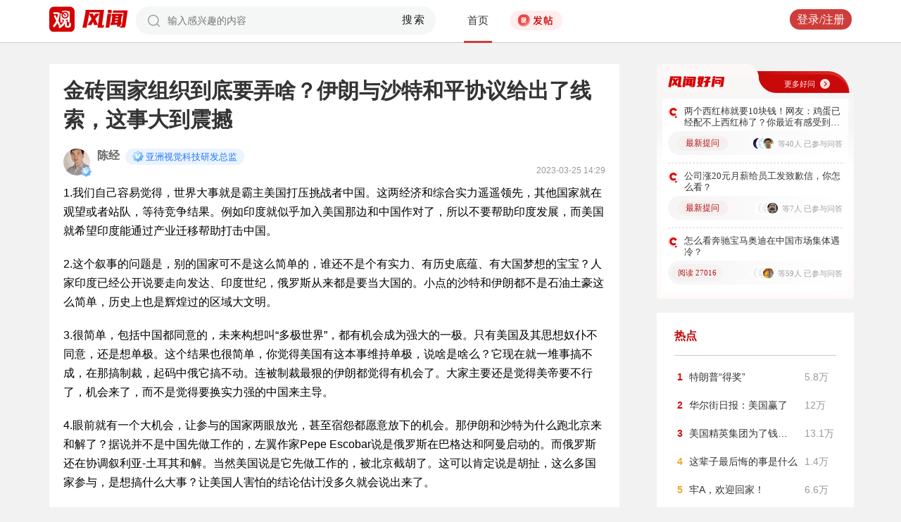

--- FILE ---
content_type: text/html; charset=UTF-8
request_url: https://user.guancha.cn/main/content?id=961980
body_size: 12463
content:
<!DOCTYPE html>
<html>
<head>
  <meta charset="utf-8">
  <meta http-equiv="X-UA-Compatible" content="IE=edge">
  <meta content="width=device-width, initial-scale=1, maximum-scale=1, user-scalable=no" name="viewport">
  <meta name="Description" content="观察者网风闻社区，热辣时事，专家点评，网友评论，尽在掌握">
  <meta name="Keywords" content="观察者网，观察者，观察者网社区，观察者社区，风闻，风闻社区，热门评论">
    <title>金砖国家组织到底要弄啥？伊朗与沙特和平协议给出了线索，这事大到震撼_风闻</title>
  <link href="//static.guancha.cn/fengwen/static/css/animate.css" rel="stylesheet">
<link href="//static.guancha.cn/fengwen/static/font/iconfont.css" rel="stylesheet">
<link href="//static.guancha.cn/fengwen/static/css/login.css?20250716" rel="stylesheet">
<link href="//static.guancha.cn/fengwen/static/css/main.css?20250716" rel="stylesheet">
<link href="//static.guancha.cn/fengwen/static/css/m.css?201809281057" rel="stylesheet" 0="core\assets\BbsMainAsset"><script>
//var isLogin = ;
</script>
<script type="text/javascript" src="https://user.guancha.cn/static/js/sensorsdata.min.js"></script>
</head>
<body>
<!-- header -->
	<div class="header  headerfw">
		<div class="wrapper">
			<div class="logo">
								<a href="http://www.guancha.cn?s=fwdhguan" target="_blank"><div class="logo_logo"></div></a>
				<a href="http://user.guancha.cn?s=fwdhfw"><div class="logo_fw"></div></a>

			</div>
			<!-- search -->
			<div class="search">
				<form method="post" autocomplete="off">
					<div class="search-input">
						<input type="text" id="txtKeyword" name="Keyword" placeholder="输入感兴趣的内容" value="" />
						<a href="#">搜索</a>
						<div class="search-layout" style="display: none">
							<h4>热门搜索</h4>
							<ul class="hot-search-list">
							</ul>
							<h4>搜索历史</h4>
							<ul class="history-search-list">
<!-- 								<li>香港<span class="del">x<span></li> -->
<!-- 								<li class="active">澳门<span class="del">x<span></li> -->
<!-- 								<li>台湾<span class="del">x</span></li> -->
							</ul>
						</div>
					</div>
				</form>
			</div>
			<!-- ./search -->			
			<!-- nav -->
			<div class="top-nav">
				<ul>
										<li class="top-nav-li  top-nav-li2 active"><a href="/main/index?s=fwdhsy">首页</a></li>
					<li class="top-nav-fatie top-nav-fatie2 "><a href="javascript:;" class="btn"><i></i><span></span></a></li>
									</ul>
				<div class="hot-phrase">
					<div class="rotate">
						<i></i>
						<span></span>
					</div>
				</div>
			</div>
			<!-- ./ nav -->
			<!-- user-nav -->
			<div class="user-nav">
				<!-- j -->
				<ul class="login-state" style="display: none">
					<li class="m-search" style="display: none">
						<a href="/main/msearch"><img src="/static/imgs/search.png"></a>
					</li>
					<li class="message ">
						<a href="/user/all-message"><label><img src="/static/imgs/message.png?20211206"></label><span class="message-log-title">私信</span></a>
					</li>
					<li class="notice"><a href="#"><label><img src="/static/imgs/notice.png?20211206"></label><span class="notice-log-title">消息</span></a>
					</li>
					<li class="avatar"><a href="#"><img src="/static/imgs/default_user_pic.png"></a><label class="triangle_down_gray"></label></li>
				</ul>
				<ul class="drop-down-list" style="display: none">
					<li class="menu">
						<a href="#" class="personal-url">
							<label class="icon-geren"></label><span>个人主页</span>
						</a>
					</li>
					<li class="line"></li>
					<li class="menu"><a class="my-article" href="#"><label class="icon-wenzhang"></label><span>我的文章</span></a></li>
					<li class="line"></li>
					<li class="menu"><a href="/user/user-setting"><label class="icon-shezhi"></label><span>账号设置</span></a></li>
					<li class="line"></li>
					<li class="menu"><a href="/main/logout"><label class="icon-tuichu"></label><span>退出</span></a></li>
					<li class="arrows"></li>
				</ul>
				<ul class="un-login-state" style="display: none">
					<li class="m-search" style="display: none">
						<a href="/main/msearch"></a>
					</li>
					<li class="login popup-login"><a class="btn" href="#">登录/注册</a></li>
					<!-- <li>|</li>
					<li><a href="#" class="btn popup-register">注册</a></li> -->
				</ul>
				
			</div>
			<!-- ./ user-nav -->
			<div class="clear"></div>
		</div>
	</div>
	<!-- ./ header -->



      <!-- wrapper -->
<script>
function detectmob(){
	if (navigator.userAgent.match(/Android/i)
			|| navigator.userAgent.match(/webOS/i)
			|| navigator.userAgent.match(/iPhone/i)
			|| navigator.userAgent.match(/iPad/i)
			|| navigator.userAgent.match(/iPod/i)
			|| navigator.userAgent.match(/BlackBerry/i)
			|| navigator.userAgent.match(/Windows Phone/i)) {
		return true;
	} else {
		return false;
	} 
}
if(true == detectmob()){
    window.location.href = window.location.href.replace(/\/main/,'/wap');
}
</script>
	<div class="wrapper">
		<div class="full_nav_fw">
							<a href="/"><div class="full_nav_fw_title"></div></a>
						<ul>
				<li>
				<span id="span_collection"	style="color:#FFA024; width:30px;position: absolute;  right: -30px; top: 61px; display: none; ">+1</span>
					<div class="nav_fw_collection"></div>
					<p>收藏</p>
				</li>
				<li>
					<span class="nav_fw_comment_num"
										>111</span>
					<a class="nav_fw_commentHref" href="#comments-container-kuang"><div class="nav_fw_comment"></div></a>
					<p>评论</p>
				</li>
				<li>
				<span id="span_praise"	style="color:red; width:30px;position: absolute;  right: -30px; top: 201px; display: none; ">+1</span>
					<div class="nav_fw_thumbsUp"></div>
					<p>点赞</p>
				</li>
			</ul>
			<div class="nav_fw_share">分享</div>
			<ul class="share-box share-box-clear">                                                                   
				<li class="weixin share-button">
					<a href="javascript:;" data-cmd="weixin">	
						<div class="nav_fw_WeChat"></div>
					</a>	
					<p data-cmd="weixin" >微信</p>
				</li>
				<li class="sina share-button">
					<a href="javascript:;" data-cmd="tsina">	
						<div class="nav_fw_weibo"></div>
					</a>
					<p>微博</p>
				</li>
				<li class="qzone share-button">
					<a href="javascript:;" data-cmd="qzone">	
						<div class="nav_fw_qqzone"></div>
					</a>
					<p>空间</p>
				</li>
			</ul>
		</div>	
		<!-- main-tow -->
		<div class="main-tow mt30">
			<!-- box-left -->
			<div class="box-left">
				<!-- article-content -->
				<div class="article-content">
															<h1>金砖国家组织到底要弄啥？伊朗与沙特和平协议给出了线索，这事大到震撼</h1>
					<!-- user-box -->
					<div class="user-box user-info-box">
						<div class="user-avatar popup-user" user-id="218155">
							<img alt="" src="https://i.guancha.cn/bbs/2018/03/23/20180323205318595.jpg?imageMogr2/cut/376x376x62x62/thumbnail/38x38">
						</div>
						<div class="user-main">
							<h4 class="clearfix" style="height: 24px;">
								<a href="/user/personal-homepage?uid=218155" target="_blank">陈经</a>
																	<span class="user-level"><img src="https://user.guancha.cn/static/imgs/lv1-blue.png?20241205"></span>
																								<p class="bigv-desc level1 "><img src="https://user.guancha.cn/static/imgs/lv1-blue.png?20241205?asdasd">亚洲视觉科技研发总监</p>
																
							</h4>
							<p><span class="time1">2023-03-25 14:29</span></p>
						</div>
					</div>
					<!-- ./ user-box -->
					<!-- article-txt -->
					<div class="article-txt clearfix">
						<div class="article-txt-content">
							<p>1.我们自己容易觉得，世界大事就是霸主美国打压挑战者中国。这两经济和综合实力遥遥领先，其他国家就在观望或者站队，等待竞争结果。例如印度就似乎加入美国那边和中国作对了，所以不要帮助印度发展，而美国就希望印度能通过产业迁移帮助打击中国。</p><p>2.这个叙事的问题是，别的国家可不是这么简单的，谁还不是个有实力、有历史底蕴、有大国梦想的宝宝？人家印度已经公开说要走向发达、印度世纪，俄罗斯从来都是要当大国的。小点的沙特和伊朗都不是石油土豪这么简单，历史上也是辉煌过的区域大文明。</p><p>3.很简单，包括中国都同意的，未来构想叫“多极世界”，都有机会成为强大的一极。只有美国及其思想奴仆不同意，还是想单极。这个结果也很简单，你觉得美国有这本事维持单极，说啥是啥么？它现在就一堆事搞不成，在那搞制裁，起码中俄它搞不动。连被制裁最狠的伊朗都觉得有机会了。大家主要还是觉得美帝要不行了，机会来了，而不是觉得要换实力强的中国来主导。</p><p>4.眼前就有一个大机会，让参与的国家两眼放光，甚至宿怨都愿意放下的机会。那伊朗和沙特为什么跑北京来和解了？据说并不是中国先做工作的，左翼作家Pepe Escobar说是俄罗斯在巴格达和阿曼启动的。而俄罗斯还在协调叙利亚-土耳其和解。当然美国说是它先做工作的，被北京截胡了。这可以肯定说是胡扯，这么多国家参与，是想搞什么大事？让美国人害怕的结论估计没多久就会说出来了。</p><p>5.很多地缘学者还有研究者都隐约看出来了，金砖国家集团要干大事。这事不是中国说的一带一路，但是不矛盾。这个大事，就是资源与货币全球革命。很不合理的事是，全球资源特别是石油天然气，居然是美元定价的，这实在是没法忍了。俄罗斯、伊朗肯定不能忍，印度已经说我卢比也得来不走美元。</p><p>6.全球十大产油国，沙特、俄罗斯、中国、巴西、伊朗都在里面，这是已经讲明要组金砖集团的。还有伊拉克阿联酋、科威特，也是沙特领头的OPEC一伙的，聊事的时候也来的。等于前八都来，对美国和加拿大。还用美元，就会觉得说不过去了，不合理。这个念头已经起来了，不可遏止了，美元实在让人太失望，一家伙印5万亿，这谁受得了？除了油气，还有铁矿石等一堆资源，也是金砖国家很多资源，但是都不满。</p><p>7.其实中国在这个局里面，产油都是自己用，手头美元还很多琢磨花出去，也不缺挣钱的办法，是不太积极的，甚至觉得用美元做生意自己感觉还行。但是其它好几家，甚至印度都不太满意，那也是大客户。</p><p>8.金砖国家集团，南非有点沉不住气，先说了，要弄什么金砖国家特种货币。其实很快就明白了，金砖国家要办大事，发展中国家有资源的可以来，要么是中国印度大客户也可以来（但是再没了）。那手头有些资源的都动心了，这是大机会啊。那些申请和意愿不是假的，主要还不是中国说合的，而是俄罗斯张罗的。</p><p>9.时机成熟，资源供给有了，大客户有了，挖资源技术也有，经济实力也有，潜力也无限，人口占世界一大半。我们得问个问题，要这不省心的美元干什么？真没有理由了。所以沙特和伊朗愿意和解，还要搞中东大合解。还真不一定是中国主导的，是这些资源国自己有大想法了。中国虽然手头的美元有些可惜，但是也没有理由拒绝，就同意推进了。</p><p style="text-align:center;"><img src="https://i.guancha.cn/bbs/2023/03/25/20230325142818870.jpg?imageView2/2/w/500/format/jpg" alt="500" /></p>													</div>
						
						<div class="article-mask" style="display: none;"> 
            				
            			</div>
					</div>
					
					<div class="hot-topic-nav" style="padding:10px 0 10px 0">
						<a href="/topic/post-list?topic_id=110" class="tag" target="_blank">国际</a><a href="/topic/post-list?topic_id=143" class="tag" target="_blank">财经</a>						<span class="accusation_nav"><i></i>
					
							<a href="#" class="accusation" data-action="accusation_post" data-id="961980" data-type="2">举报
							
						</a></span>
													<a  href="/" class="back_fw"></a>
													<div  style="height: 20px;"></div>
					</div>
					
					<div class="article-expand-more" style="display: none"> 
            			<p>点击展开全文 <img src="/static/imgs/show-more2.png" style="height:16px;position:relative;top:2px;margin-left:14px;"></p>
            		</div>

         			
					<div class="open-app" style="display:none"> 
     					<a href="#">打开观察者网APP，阅读体验更佳 </a>
     				</div>
					<!-- ./ article-txt -->
					<!-- user-box -->
					
					<div class="user-box user-info-box article-bottom-user">
						<div class="user-avatar popup-user" user-id="218155">
							<img alt="" src="https://i.guancha.cn/bbs/2018/03/23/20180323205318595.jpg?imageMogr2/cut/376x376x62x62/thumbnail/38x38">
						</div>
						<div class="user-main">
							<h4 class="clearfix" style="height: 24px;">
								<a href="/user/personal-homepage?uid=218155" target="_blank">陈经</a>
																	<span class="user-level level1"><img src="https://user.guancha.cn/static/imgs/lv1-blue.png?20241205"></span>
									
							</h4>
							<div style="margin-top:5px;">
								<p style="float:left">
								
																</p>
								<a class="article-count" href="/user/personal-homepage?uid=218155&click=my-article" target="_blank">2330篇文章</a>
								<span class="split">|</span>
								<span class="attention-count">11078人关注</span>
								
							</div>
						</div>
													<a class="btn attention" href="#"  data-id="218155">+关注</a>
												<div class="middle-title">观察者网用户社区</div>
					</div>
					
					<!-- ./ user-box -->
					<!-- author-article -->
					<div class="author-article">
						<div class="clearfix"><span class="title"><a href="/user/personal-homepage?uid=218155&click=my-article&s=fwzwyzzwz" target="_blank">作者文章</a></span><span class="all"><a href="/user/personal-homepage?uid=218155&click=my-article&s=fwzwyzzwzckqb" target="_blank">查看全部>></a></span></div>
						<ul>
																							<li><a href="/main/content?id=1585652&s=fwzwyzzwzbt" target="_blank">印度出现了大量“与中国相比我们做得很差”舆论反思，真不一样了。这次是PM2.5</a></li>
																<li><a href="/main/content?id=1585318&s=fwzwyzzwzbt" target="_blank">美国1917年向丹麦买了维尔京群岛，买格陵兰多次失败，但这次可能会得手</a></li>
																<li><a href="/main/content?id=1584880&s=fwzwyzzwzbt" target="_blank">钢材出口1.19亿吨，历史新高很有意义</a></li>
																<li><a href="/main/content?id=1584668&s=fwzwyzzwzbt" target="_blank">美元在全球官方外汇储备总额中所占的比例，下滑后仍有57%</a></li>
																<li><a href="/main/content?id=1583953&s=fwzwyzzwzbt" target="_blank">聂老是很有趣的人，而且德高望重，可以说是围棋圈最应该感谢的人</a></li>
																					</ul>
					</div>
					<!--  ./ author-article -->
					<!-- share-box -->
					<div class="share-box">
						<ul> 
							<li class="share-title">分享到：</li>	
							<li class="weixin share-button"><a href="javascript:;" data-cmd="weixin"></a></li>
							<li class="sina share-button"><a href="javascript:;" data-cmd="tsina"></a></li>
							<li class="qzone share-button"><a href="javascript:;" data-cmd="qzone"></a></li>
						</ul>
						<!-- op-tools -->
						<div class="op-tools">
							<a class="tools_collection" href="#"
								
							data-id="961980" data-type="2">
							<i 
															></i>
							<span 
																style="display: none;"
																>收藏</span>
							<span
							>46</span></a>
							<!--<a href="#" class="comment">评论 <span>111</span></a>-->
							<a  class="tools_praise"  href="#"
								
							data-id="961980" data-type="2">
								<i 
																></i>
								<span  
																	style="display: none;"
																>点赞</span> 
							<span
							>64</span></a>
						</div>
						<!-- ./ op-tools -->
					</div>
					<!-- share-box -->
					<div class="clear"></div>
					
				</div>
				<!-- gc-comment -->
				<div class="gc-comment" id="comments-container" data-id="961980" data-type="2" data-from="bbs" data-authorid ="218155" placeholder="好好学习天天上上">
					

				</div>
				<!-- ./ gc-comment -->
				<!-- ./ article-content -->
				
			</div>
			<!-- ./ box-left -->
			<!-- box-right -->
			
			<div class="box-right">
				
				
<div style="margin-left:-20px">
<div class="good_question" style="float:none">
	<div  class="good_more_img">
		<div class="good_more"><a href="/topic/post-list?topic_id=151" style="color:#fff2f2" target="_blank">更多好问<i></i></a></div>
	</div>

	<ul>
		 
		<li>
			<div  class="good_question_content">
				<div></div>
				<p><a href="/main/content?id=1585654" target="_blank" style="#000000" target="_blank">两个西红柿就要10块钱！网友：鸡蛋已经配不上西红柿了？你最近有感受到吗？</a></p>
			</div>
			<div class="clear"></div>
			<div  class="good_question_read">
				
        		<div class="good_question_newest_question"><label>最新提问</label></div>				
				<div class="good_question_read_head">
											
						<!-- 前三条评论的头像 -->
												<div  class="good_question_read_head_div ">
														<span  class="good_question_read_head_01"><img src="https://i.guancha.cn/bbs/avatar/201512/2/1450789556.jpg?imageMogr2/thumbnail/90x90" alt="" /></span>
														<span  class="good_question_read_head_02"><img src="https://i.guancha.cn/bbs/avatar/third/2021/07/20/20210720494191230.jpg?imageMogr2/thumbnail/90x90" alt="" /></span>
														<span  class="good_question_read_head_03"><img src="https://i.guancha.cn/bbs/avatar/third/2021/07/22/20210722102584325.jpg?imageMogr2/thumbnail/90x90" alt="" /></span>
								
						</div>
						<p  class="good_question_read_head_text">
															等40人
															已参与问答
							
						</p>
									</div>
			</div>
		</li>
				<div class="good_question_line"></div>
			 
		<li>
			<div  class="good_question_content">
				<div></div>
				<p><a href="/main/content?id=1585645" target="_blank" style="#000000" target="_blank">公司涨20元月薪给员工发致歉信，你怎么看？</a></p>
			</div>
			<div class="clear"></div>
			<div  class="good_question_read">
				
        		<div class="good_question_newest_question"><label>最新提问</label></div>				
				<div class="good_question_read_head">
											
						<!-- 前三条评论的头像 -->
												<div  class="good_question_read_head_div ">
														<span  class="good_question_read_head_01"><img src="https://i.guancha.cn/static/imgs/default_user_pic.png?imageMogr2/thumbnail/90x90" alt="" /></span>
														<span  class="good_question_read_head_02"><img src="https://i.guancha.cn/static/imgs/default_user_pic.png?imageMogr2/thumbnail/90x90" alt="" /></span>
														<span  class="good_question_read_head_03"><img src="https://i.guancha.cn/bbs/avatar/2022/11/24/20221124170419131.png?imageMogr2/cut/368x368x0x4/thumbnail/90x90/format/png" alt="" /></span>
								
						</div>
						<p  class="good_question_read_head_text">
															等7人
															已参与问答
							
						</p>
									</div>
			</div>
		</li>
				<div class="good_question_line"></div>
			 
		<li>
			<div  class="good_question_content">
				<div></div>
				<p><a href="/main/content?id=1585619" target="_blank" style="#000000" target="_blank">怎么看奔驰宝马奥迪在中国市场集体遇冷？</a></p>
			</div>
			<div class="clear"></div>
			<div  class="good_question_read">
				
        		<div class="good_question_read_num">阅读 27016</div>				
				<div class="good_question_read_head">
											
						<!-- 前三条评论的头像 -->
												<div  class="good_question_read_head_div ">
														<span  class="good_question_read_head_01"><img src="https://i.guancha.cn/static/imgs/default_user_pic.png?imageMogr2/thumbnail/90x90" alt="" /></span>
														<span  class="good_question_read_head_02"><img src="https://i.guancha.cn/static/imgs/default_user_pic.png?imageMogr2/thumbnail/90x90" alt="" /></span>
														<span  class="good_question_read_head_03"><img src="https://i.guancha.cn/bbs/avatar/201512/4/1451366202.png?imageMogr2/thumbnail/90x90" alt="" /></span>
								
						</div>
						<p  class="good_question_read_head_text">
															等59人
															已参与问答
							
						</p>
									</div>
			</div>
		</li>
					
	</ul>

	<div  class="good_question_ba">
	</div>

</div>
</div>
<div class="division"></div>
				<div class="panel-box most-hot-module">
<h4 class="panel-header show-24-hot-list">热点</h4>

<div class="panel-body">
<ul class="fengwen-most-hot">
	
	<li>
		<span class="index-num top3">1</span>
		<a href="/main/content?id=1585218" target="_blank">特朗普“得奖”</a>
		<span class="view-counts">
		5.8万</span>
	</li>
	
	
	<li>
		<span class="index-num top3">2</span>
		<a href="/main/content?id=1585492" target="_blank">华尔街日报：美国赢了</a>
		<span class="view-counts">
		12万</span>
	</li>
	
	
	<li>
		<span class="index-num top3">3</span>
		<a href="/main/content?id=1584647" target="_blank">美国精英集团为了钱…</a>
		<span class="view-counts">
		13.1万</span>
	</li>
	
	
	<li>
		<span class="index-num ">4</span>
		<a href="/main/content?id=1585276" target="_blank">这辈子最后悔的事是什么</a>
		<span class="view-counts">
		1.4万</span>
	</li>
	
	
	<li>
		<span class="index-num ">5</span>
		<a href="/main/content?id=1585252" target="_blank">牢A，欢迎回家！</a>
		<span class="view-counts">
		6.6万</span>
	</li>
	
	
	<li>
		<span class="index-num ">6</span>
		<a href="/main/content?id=1584572" target="_blank">特斯拉FSD+Grok</a>
		<span class="view-counts">
		10.6万</span>
	</li>
	
	
	<li>
		<span class="index-num ">7</span>
		<a href="/main/content?id=1584939" target="_blank">为中国外交提个建议</a>
		<span class="view-counts">
		13万</span>
	</li>
	
	
	<li>
		<span class="index-num ">8</span>
		<a href="/main/content?id=1584566" target="_blank">法德出兵格陵兰岛</a>
		<span class="view-counts">
		11.8万</span>
	</li>
	
	
	<li>
		<span class="index-num ">9</span>
		<a href="/main/content?id=1584486" target="_blank">送命“鳌太线”</a>
		<span class="view-counts">
		8万</span>
	</li>
	
	
	<li>
		<span class="index-num ">10</span>
		<a href="/main/content?id=1513197" target="_blank">中国军事技术超过美国</a>
		<span class="view-counts">
		18万</span>
	</li>
	
</ul>
</div>
</div>
<div class="division"></div>
				<!-- affair -->
				<div class="panel-box zhanwu-module">
<h4 class="panel-header" style="color:#bf0b14">站务</h4>
<div class="panel-body">
<ul class="fw-affair">
<li>
	<!-- user-box -->
	<div class="user-box user-info-box clearfix">
		<div class="user-avatar popup-user" user-id="1287698">
			<img src="https://i.guancha.cn/bbs/avatar/2023/02/09/20230209114357563.jpg?imageMogr2/cut/1080x1080x0x0/thumbnail/38x38/format/jpg">
		</div>
		<div class="user-main">
			<h4>
				<a href="/user/personal-homepage?uid=1287698" target="_blank">观察者网评论</a>
			</h4>
			<p></p>
		</div>
	</div>
	<!-- ./ user-box -->
	
	<!-- list-item -->
	<div class="list-item">
		
		<h4><a href="/main/content?id=1575352" target="_blank">2026年十大预测，这些期待是否会发生？</a></h4>
		<div class="item-info">
			<div class="item-content">
				还记得2025年初的十大预测吗？站在年尾回顾，当初列出的这十大预测，也是十个期待和愿望。这其中，俄乌和平谈判虽然波折不断，但在持续推动中；中东局势在和平协议之下已初现稳定；......			</div>
		</div>
		<div class="clearfix"></div>
	</div>
	<!-- ./ list-item -->
	<!-- op-tools -->
	<div class="op-tools">
		<ul>
			<li>
				<a href="/main/content?id=1575352&comments-container" 
					class="comment" 
					data-type="2" 
					data-id="1575352" target="_blank" >评论 <span>20</span></a>
			</li>
			<li>
				<a href="javascript:;" 
				data-id="1575352" 
				class="praise  " >赞 <span>3</span></a>
			</li>
		</ul>
		<div class="clear"></div>
	</div>
	<!-- ./ op-tools -->
</li>
</ul>
</div>
</div>
<div class="division"></div>
				<!-- ./ affair -->
				<!-- picked -->
								<!-- ./ picked -->
				<!-- recommend-big-view -->
				<div class="panel-box big-view-module">
<h4 class="panel-header show-big-view-list" >最近更新的专栏</h4>
<div class="panel-body left-recommend">

<ul>

<li>
	<!-- recomment-friends-box -->
	<div class="recomment-friends-box user-info-box clearfix">
		<div class="user-avatar popup-user" data-uid="229518">
			<img alt="" src="https://i.guancha.cn/bbs/2018/06/21/20180621111609480.jpg?imageMogr2/cut/73x73x4x6/thumbnail/38x38">
		</div>
		<div class="user-main">
			<h4><a href="/user/personal-homepage?uid=229518&s=fwtjgznc">军武次位面</a>
									<span class="user-level"><img src="https://user.guancha.cn/static/imgs/lv1-blue.png?20210519"></span>
							</h4>
			<p>专注于高品质的趣味军事科普，打造男人最爱看的频道</p>
		</div>
		
		<ul class="article-recommend">
		
							
				<li>
					<span></span>
					<a href="https://user.guancha.cn/main/content?id=1585538&s=fwtjgzwz" target="_blank">
					香港警察用92G手枪击毙1名越南籍歹徒，国产手枪实战首秀！淘汰左轮枪？					</a>
					
				</li>
				<span style="float:right;color:#999999">1小时前</span>
					</ul>
	</div>
	<!-- ./recomment-friends-box -->
</li>		

<li>
	<!-- recomment-friends-box -->
	<div class="recomment-friends-box user-info-box clearfix">
		<div class="user-avatar popup-user" data-uid="226869">
			<img alt="" src="https://i.guancha.cn/bbs/avatar/2021/07/21/20210721160358294.jpg?imageMogr2/cut/453x453x45x45/thumbnail/38x38/format/jpg">
		</div>
		<div class="user-main">
			<h4><a href="/user/personal-homepage?uid=226869&s=fwtjgznc">酷玩实验室</a>
									<span class="user-level"><img src="https://user.guancha.cn/static/imgs/lv1-blue.png?20210519"></span>
							</h4>
			<p></p>
		</div>
		
		<ul class="article-recommend">
		
							
				<li>
					<span></span>
					<a href="https://user.guancha.cn/main/content?id=1585579&s=fwtjgzwz" target="_blank">
					鳌太线不相信送死，驴友们得相信烤肠					</a>
					
				</li>
				<span style="float:right;color:#999999">2小时前</span>
					</ul>
	</div>
	<!-- ./recomment-friends-box -->
</li>		

<li>
	<!-- recomment-friends-box -->
	<div class="recomment-friends-box user-info-box clearfix">
		<div class="user-avatar popup-user" data-uid="962054">
			<img alt="" src="https://i.guancha.cn/bbs/avatar/2020/05/29/20200529142553922.jpg?imageMogr2/cut/1503x1503x249x249/thumbnail/38x38/format/jpg">
		</div>
		<div class="user-main">
			<h4><a href="/user/personal-homepage?uid=962054&s=fwtjgznc">环球情报员</a>
									<span class="user-level"><img src="https://user.guancha.cn/static/imgs/lv1-blue.png?20210519"></span>
							</h4>
			<p>公众号：「环球情报员」 带着问题看世界</p>
		</div>
		
		<ul class="article-recommend">
		
							
				<li>
					<span></span>
					<a href="https://user.guancha.cn/main/content?id=1585588&s=fwtjgzwz" target="_blank">
					同为丹麦属地，冰岛为何成功独立了，而格陵兰岛无法独立？					</a>
					
				</li>
				<span style="float:right;color:#999999">2小时前</span>
					</ul>
	</div>
	<!-- ./recomment-friends-box -->
</li>		

<li>
	<!-- recomment-friends-box -->
	<div class="recomment-friends-box user-info-box clearfix">
		<div class="user-avatar popup-user" data-uid="273181">
			<img alt="" src="https://i.guancha.cn/bbs/avatar/2025/06/06/20250606101727172.jpg?imageMogr2/cut/697x697x102x102/thumbnail/38x38/format/jpg">
		</div>
		<div class="user-main">
			<h4><a href="/user/personal-homepage?uid=273181&s=fwtjgznc">返朴</a>
									<span class="user-level"><img src="https://user.guancha.cn/static/imgs/lv1-blue.png?20210519"></span>
							</h4>
			<p>科普中国子品牌，倡导“溯源守拙，问学求新”。</p>
		</div>
		
		<ul class="article-recommend">
		
							
				<li>
					<span></span>
					<a href="https://user.guancha.cn/main/content?id=1585748&s=fwtjgzwz" target="_blank">
					多篇顶刊论文齐遭炮轰：他们可能把脂肪当成了微塑料					</a>
					
				</li>
				<span style="float:right;color:#999999">2小时前</span>
					</ul>
	</div>
	<!-- ./recomment-friends-box -->
</li>		

<li>
	<!-- recomment-friends-box -->
	<div class="recomment-friends-box user-info-box clearfix">
		<div class="user-avatar popup-user" data-uid="575609">
			<img alt="" src="https://i.guancha.cn/bbs/avatar/2019/07/19/20190719103656477.jpg?imageMogr2/cut/437x437x101x101/thumbnail/38x38/format/jpg">
		</div>
		<div class="user-main">
			<h4><a href="/user/personal-homepage?uid=575609&s=fwtjgznc">视觉志</a>
									<span class="user-level"><img src="https://user.guancha.cn/static/imgs/lv1-blue.png?20210519"></span>
							</h4>
			<p>你陪着我的时候，我没羡慕过任何人</p>
		</div>
		
		<ul class="article-recommend">
		
							
				<li>
					<span></span>
					<a href="https://user.guancha.cn/main/content?id=1585639&s=fwtjgzwz" target="_blank">
					规则太脏，女扮男装					</a>
					
				</li>
				<span style="float:right;color:#999999">2小时前</span>
					</ul>
	</div>
	<!-- ./recomment-friends-box -->
</li>		

<li>
	<!-- recomment-friends-box -->
	<div class="recomment-friends-box user-info-box clearfix">
		<div class="user-avatar popup-user" data-uid="1355205">
			<img alt="" src="https://i.guancha.cn/bbs/avatar/2024/03/12/20240312174246214.jpg?imageMogr2/cut/640x640x0x0/thumbnail/38x38/format/jpg">
		</div>
		<div class="user-main">
			<h4><a href="/user/personal-homepage?uid=1355205&s=fwtjgznc">宋清辉</a>
									<span class="user-level"><img src="https://user.guancha.cn/static/imgs/lv1-blue.png?20210519"></span>
							</h4>
			<p>著名经济学家宋清辉官方账号</p>
		</div>
		
		<ul class="article-recommend">
		
							
				<li>
					<span></span>
					<a href="https://user.guancha.cn/main/content?id=1585717&s=fwtjgzwz" target="_blank">
					宋清辉：当胖东来被高度神话、被舆论保护时，人民最终不会继续选择它					</a>
					
				</li>
				<span style="float:right;color:#999999">3小时前</span>
					</ul>
	</div>
	<!-- ./recomment-friends-box -->
</li>		

<li>
	<!-- recomment-friends-box -->
	<div class="recomment-friends-box user-info-box clearfix">
		<div class="user-avatar popup-user" data-uid="710549">
			<img alt="" src="https://i.guancha.cn/bbs/avatar/2019/11/18/20191118152044140.jpg?imageMogr2/cut/534x534x53x53/thumbnail/38x38/format/jpg">
		</div>
		<div class="user-main">
			<h4><a href="/user/personal-homepage?uid=710549&s=fwtjgznc">首席人物观</a>
									<span class="user-level"><img src="https://user.guancha.cn/static/imgs/lv1-blue.png?20210519"></span>
							</h4>
			<p>纵观TMT风云人物，读懂时代商业逻辑</p>
		</div>
		
		<ul class="article-recommend">
		
							
				<li>
					<span></span>
					<a href="https://user.guancha.cn/main/content?id=1585714&s=fwtjgzwz" target="_blank">
					华住，比携程还会捞金？					</a>
					
				</li>
				<span style="float:right;color:#999999">3小时前</span>
					</ul>
	</div>
	<!-- ./recomment-friends-box -->
</li>		

<li>
	<!-- recomment-friends-box -->
	<div class="recomment-friends-box user-info-box clearfix">
		<div class="user-avatar popup-user" data-uid="1239945">
			<img alt="" src="https://i.guancha.cn/bbs/avatar/2025/05/27/20250527104849122.jpg?imageMogr2/cut/319x319x1x0/thumbnail/38x38/format/jpg">
		</div>
		<div class="user-main">
			<h4><a href="/user/personal-homepage?uid=1239945&s=fwtjgznc">以孝治家行动</a>
									<span class="user-level"><img src="https://user.guancha.cn/static/imgs/lv1-blue.png?20210519"></span>
							</h4>
			<p>以孝治家幸福万家 以孝治家遍地开花</p>
		</div>
		
		<ul class="article-recommend">
		
							
				<li>
					<span></span>
					<a href="https://user.guancha.cn/main/content?id=1585692&s=fwtjgzwz" target="_blank">
					德能学校以孝治家阳光家庭教育中心“家风家教”早课暖心开讲					</a>
					
				</li>
				<span style="float:right;color:#999999">3小时前</span>
					</ul>
	</div>
	<!-- ./recomment-friends-box -->
</li>		

<li>
	<!-- recomment-friends-box -->
	<div class="recomment-friends-box user-info-box clearfix">
		<div class="user-avatar popup-user" data-uid="1186533">
			<img alt="" src="https://i.guancha.cn/bbs/avatar/2025/03/30/20250330083620125.jpg?imageMogr2/cut/1875x1875x625x0/thumbnail/38x38/format/jpg">
		</div>
		<div class="user-main">
			<h4><a href="/user/personal-homepage?uid=1186533&s=fwtjgznc">陶勇求索之路平坦心</a>
									<span class="user-level"><img src="https://user.guancha.cn/static/imgs/lv1-blue.png?20210519"></span>
							</h4>
			<p>学而不思则罔，思而不学则殆。探索真理、关心社稷。</p>
		</div>
		
		<ul class="article-recommend">
		
							
				<li>
					<span></span>
					<a href="https://user.guancha.cn/main/content?id=1585671&s=fwtjgzwz" target="_blank">
					跨越20多公里的海上狙杀					</a>
					
				</li>
				<span style="float:right;color:#999999">4小时前</span>
					</ul>
	</div>
	<!-- ./recomment-friends-box -->
</li>		

<li>
	<!-- recomment-friends-box -->
	<div class="recomment-friends-box user-info-box clearfix">
		<div class="user-avatar popup-user" data-uid="1403707">
			<img alt="" src="https://i.guancha.cn/bbs/avatar/2025/06/06/20250606190919898.png?imageMogr2/cut/200x200x0x0/thumbnail/38x38/format/png">
		</div>
		<div class="user-main">
			<h4><a href="/user/personal-homepage?uid=1403707&s=fwtjgznc">PChome</a>
									<span class="user-level"><img src="https://user.guancha.cn/static/imgs/lv1-blue.png?20210519"></span>
							</h4>
			<p></p>
		</div>
		
		<ul class="article-recommend">
		
							
				<li>
					<span></span>
					<a href="https://user.guancha.cn/main/content?id=1585667&s=fwtjgzwz" target="_blank">
					京东物流与荣耀在中东共建海外仓，核心市场最快当日达					</a>
					
				</li>
				<span style="float:right;color:#999999">4小时前</span>
					</ul>
	</div>
	<!-- ./recomment-friends-box -->
</li>		
</ul>
<button class="show-big-view-list show-all">查看全部</button>
</div>
</div>
<div class="division"></div>
				<!-- ./ left-recommend -->
				<!-- fengwen24hot -->
				<div class="panel-box fengwen-24hot-module">
<h4 class="panel-header show-24-hot-list">风闻最热</h4>

<div class="panel-body left-recommend">

<ul class="fengwen24hot">

<li>
	<!-- recomment-friends-box -->
	<div class="fenwen24-box">
		<a href="/main/content?id=1585617" target="_blank">
			<img src="https://i.guancha.cn/24fengwen_default.jpg?imageMogr2/crop/!50x50&20211011" alt="">
										<div class="fenwen24-sankaku" style="border-color:transparent #bf232a">
							<span>1</span>
			</div>
		</a>
		<div class="fenwen24-box-right">
			<a href="/main/content?id=1585617" target="_blank" class="fenwen24-title">高校宣布：确保思政课教师收入高于全校教师...</a>
			<span>评论 112&nbsp;&nbsp;&nbsp;赞 2</span>
		</div>
	</div>
	<!-- ./recomment-friends-box -->
</li>		

<li>
	<!-- recomment-friends-box -->
	<div class="fenwen24-box">
		<a href="/main/content?id=1585492" target="_blank">
			<img src="https://i.guancha.cn/24fengwen_default.jpg?imageMogr2/crop/!50x50&20211011" alt="">
										<div class="fenwen24-sankaku" style="border-color:transparent #ea5a23">
							<span>2</span>
			</div>
		</a>
		<div class="fenwen24-box-right">
			<a href="/main/content?id=1585492" target="_blank" class="fenwen24-title">《华尔街日报》：大国竞争结束，美国赢了</a>
			<span>评论 110&nbsp;&nbsp;&nbsp;赞 15</span>
		</div>
	</div>
	<!-- ./recomment-friends-box -->
</li>		

<li>
	<!-- recomment-friends-box -->
	<div class="fenwen24-box">
		<a href="/main/content?id=1585487" target="_blank">
			<img src="https://i.guancha.cn/bbs/2026/01/17/20260117170248347.png?imageMogr2/cut/1080x783x0x35/format/png/thumbnail/147x147" alt="">
										<div class="fenwen24-sankaku" style="border-color:transparent #f39834">
							<span>3</span>
			</div>
		</a>
		<div class="fenwen24-box-right">
			<a href="/main/content?id=1585487" target="_blank" class="fenwen24-title">12岁女孩轻生的锅，有必要让英语老师背吗...</a>
			<span>评论 108&nbsp;&nbsp;&nbsp;赞 2</span>
		</div>
	</div>
	<!-- ./recomment-friends-box -->
</li>		

<li>
	<!-- recomment-friends-box -->
	<div class="fenwen24-box">
		<a href="/main/content?id=1585468" target="_blank">
			<img src="https://i.guancha.cn/24fengwen_default.jpg?imageMogr2/crop/!50x50&20211011" alt="">
										<div class="fenwen24-sankaku">
							<span>4</span>
			</div>
		</a>
		<div class="fenwen24-box-right">
			<a href="/main/content?id=1585468" target="_blank" class="fenwen24-title">罗永浩确实是这场定义之战的胜者，但他并不...</a>
			<span>评论 74&nbsp;&nbsp;&nbsp;赞 1</span>
		</div>
	</div>
	<!-- ./recomment-friends-box -->
</li>		

<li>
	<!-- recomment-friends-box -->
	<div class="fenwen24-box">
		<a href="/main/content?id=1585619" target="_blank">
			<img src="https://i.guancha.cn/24fengwen_default.jpg?imageMogr2/crop/!50x50&20211011" alt="">
										<div class="fenwen24-sankaku">
							<span>5</span>
			</div>
		</a>
		<div class="fenwen24-box-right">
			<a href="/main/content?id=1585619" target="_blank" class="fenwen24-title">怎么看奔驰宝马奥迪在中国市场集体遇冷？</a>
			<span>评论 59&nbsp;&nbsp;&nbsp;赞 1</span>
		</div>
	</div>
	<!-- ./recomment-friends-box -->
</li>		

<li>
	<!-- recomment-friends-box -->
	<div class="fenwen24-box">
		<a href="/main/content?id=1585587" target="_blank">
			<img src="https://i.guancha.cn/bbs/2026/01/18/20260118083203971.jpg?imageMogr2/cut/912x661x84x0/format/jpg/thumbnail/147x147" alt="">
										<div class="fenwen24-sankaku">
							<span>6</span>
			</div>
		</a>
		<div class="fenwen24-box-right">
			<a href="/main/content?id=1585587" target="_blank" class="fenwen24-title">巴基斯坦摘桃子，东大白忙活了？</a>
			<span>评论 52&nbsp;&nbsp;&nbsp;赞 30</span>
		</div>
	</div>
	<!-- ./recomment-friends-box -->
</li>		

<li>
	<!-- recomment-friends-box -->
	<div class="fenwen24-box">
		<a href="/main/content?id=1585606" target="_blank">
			<img src="https://i.guancha.cn/24fengwen_default.jpg?imageMogr2/crop/!50x50&20211011" alt="">
										<div class="fenwen24-sankaku">
							<span>7</span>
			</div>
		</a>
		<div class="fenwen24-box-right">
			<a href="/main/content?id=1585606" target="_blank" class="fenwen24-title">独居人口超过1.2亿，一头庞大的灰犀牛来...</a>
			<span>评论 51&nbsp;&nbsp;&nbsp;赞 3</span>
		</div>
	</div>
	<!-- ./recomment-friends-box -->
</li>		

<li>
	<!-- recomment-friends-box -->
	<div class="fenwen24-box">
		<a href="/main/content?id=1585508" target="_blank">
			<img src="https://i.guancha.cn/bbs/2026/01/17/20260117184444722.png?imageMogr2/cut/1049x760x16x0/thumbnail/147x147" alt="">
										<div class="fenwen24-sankaku">
							<span>8</span>
			</div>
		</a>
		<div class="fenwen24-box-right">
			<a href="/main/content?id=1585508" target="_blank" class="fenwen24-title">加拿大给其他西方国家“打了个样”</a>
			<span>评论 51&nbsp;&nbsp;&nbsp;赞 15</span>
		</div>
	</div>
	<!-- ./recomment-friends-box -->
</li>		
</ul>

<button class="show-24-hot-list show-all">查看全部</button>


</div>
</div>
<div class="division"></div>
				<!-- ./ fengwen24hot  -->
				<!-- recommend-remain-big-view -->
				<div class="panel-box remain-big-view-module">
<h4 class="panel-header " >全部专栏</h4>
<div class="panel-body left-recommend remian-big-view">

<ul>

<li>
	<!-- recomment-friends-box -->
	<div class="recomment-friends-box user-info-box clearfix">
		<div class="user-avatar popup-user" data-uid="210048">
			<img alt="" src="https://i.guancha.cn/bbs/avatar/2021/07/21/20210721160159142.jpg?imageMogr2/cut/751x751x74x74/thumbnail/38x38/format/jpg">
		</div>
		<div class="user-main">
			<h4><a href="/user/personal-homepage?uid=210048&s=fwtjgznc">金灿荣教授</a>
									<span class="user-level"><img src="https://user.guancha.cn/static/imgs/lv3-red.png?xxx"></span>
							</h4>
			<p></p>
		</div>
		
		<ul class="article-recommend">
		
					</ul>
	</div>
	<!-- ./recomment-friends-box -->
</li>		

<li>
	<!-- recomment-friends-box -->
	<div class="recomment-friends-box user-info-box clearfix">
		<div class="user-avatar popup-user" data-uid="208485">
			<img alt="" src="https://i.guancha.cn/bbs/avatar/2020/05/19/20200519033025204.jpeg?imageMogr2/cut/2471x2471x494x124/thumbnail/38x38/format/jpg">
		</div>
		<div class="user-main">
			<h4><a href="/user/personal-homepage?uid=208485&s=fwtjgznc">眉山剑客</a>
									<span class="user-level"><img src="https://user.guancha.cn/static/imgs/lv3-red.png?xxx"></span>
							</h4>
			<p>知彼知己，纵横天下。</p>
		</div>
		
		<ul class="article-recommend">
		
					</ul>
	</div>
	<!-- ./recomment-friends-box -->
</li>		

<li>
	<!-- recomment-friends-box -->
	<div class="recomment-friends-box user-info-box clearfix">
		<div class="user-avatar popup-user" data-uid="216251">
			<img alt="" src="https://i.guancha.cn/bbs/avatar/2021/08/02/20210802120858559.jpg?imageMogr2/cut/500x500x0x0/thumbnail/38x38/format/jpg">
		</div>
		<div class="user-main">
			<h4><a href="/user/personal-homepage?uid=216251&s=fwtjgznc">沈逸复旦</a>
									<span class="user-level"><img src="https://user.guancha.cn/static/imgs/lv3-red.png?xxx"></span>
							</h4>
			<p>复旦大学国际政治系教授</p>
		</div>
		
		<ul class="article-recommend">
		
					</ul>
	</div>
	<!-- ./recomment-friends-box -->
</li>		

<li>
	<!-- recomment-friends-box -->
	<div class="recomment-friends-box user-info-box clearfix">
		<div class="user-avatar popup-user" data-uid="218386">
			<img alt="" src="https://i.guancha.cn/bbs/avatar/2023/08/24/20230824133847330.png?imageMogr2/cut/591x591x0x0/thumbnail/38x38/format/png">
		</div>
		<div class="user-main">
			<h4><a href="/user/personal-homepage?uid=218386&s=fwtjgznc">科工力量</a>
									<span class="user-level"><img src="https://user.guancha.cn/static/imgs/lv2-yellow.png?xxx"></span>
							</h4>
			<p>欢迎关注“科工力量”微博、微信公众号</p>
		</div>
		
		<ul class="article-recommend">
		
					</ul>
	</div>
	<!-- ./recomment-friends-box -->
</li>		

<li>
	<!-- recomment-friends-box -->
	<div class="recomment-friends-box user-info-box clearfix">
		<div class="user-avatar popup-user" data-uid="234927">
			<img alt="" src="https://i.guancha.cn/bbs/avatar/2021/07/21/20210721160255650.jpg?imageMogr2/cut/471x471x47x47/thumbnail/38x38/format/jpg">
		</div>
		<div class="user-main">
			<h4><a href="/user/personal-homepage?uid=234927&s=fwtjgznc">侠客岛</a>
									<span class="user-level"><img src="https://user.guancha.cn/static/imgs/lv2-yellow.png?xxx"></span>
							</h4>
			<p></p>
		</div>
		
		<ul class="article-recommend">
		
					</ul>
	</div>
	<!-- ./recomment-friends-box -->
</li>		

<li>
	<!-- recomment-friends-box -->
	<div class="recomment-friends-box user-info-box clearfix">
		<div class="user-avatar popup-user" data-uid="1208">
			<img alt="" src="https://i.guancha.cn/bbs/avatar/2019/04/26/20190426103505573.png?imageMogr2/cut/738x738x865x171/thumbnail/38x38/format/png">
		</div>
		<div class="user-main">
			<h4><a href="/user/personal-homepage?uid=1208&s=fwtjgznc">席亚洲</a>
									<span class="user-level"><img src="https://user.guancha.cn/static/imgs/lv1-blue.png?xxx"></span>
							</h4>
			<p>公众号：亚洲火车总站</p>
		</div>
		
		<ul class="article-recommend">
		
					</ul>
	</div>
	<!-- ./recomment-friends-box -->
</li>		

<li>
	<!-- recomment-friends-box -->
	<div class="recomment-friends-box user-info-box clearfix">
		<div class="user-avatar popup-user" data-uid="212582">
			<img alt="" src="https://i.guancha.cn/bbs/avatar/2025/04/19/20250419031417466.jpg?imageMogr2/cut/661x661x86x0/thumbnail/38x38/format/jpg">
		</div>
		<div class="user-main">
			<h4><a href="/user/personal-homepage?uid=212582&s=fwtjgznc">张仲麟</a>
									<span class="user-level"><img src="https://user.guancha.cn/static/imgs/lv1-blue.png?xxx"></span>
							</h4>
			<p>波音买办、特斯拉鼓吹手、运十扼杀者、行走的50万</p>
		</div>
		
		<ul class="article-recommend">
		
					</ul>
	</div>
	<!-- ./recomment-friends-box -->
</li>		

<li>
	<!-- recomment-friends-box -->
	<div class="recomment-friends-box user-info-box clearfix">
		<div class="user-avatar popup-user" data-uid="226869">
			<img alt="" src="https://i.guancha.cn/bbs/avatar/2021/07/21/20210721160358294.jpg?imageMogr2/cut/453x453x45x45/thumbnail/38x38/format/jpg">
		</div>
		<div class="user-main">
			<h4><a href="/user/personal-homepage?uid=226869&s=fwtjgznc">酷玩实验室</a>
									<span class="user-level"><img src="https://user.guancha.cn/static/imgs/lv1-blue.png?xxx"></span>
							</h4>
			<p></p>
		</div>
		
		<ul class="article-recommend">
		
					</ul>
	</div>
	<!-- ./recomment-friends-box -->
</li>		
</ul>
<button class="load-all">查看全部</button>
</div>
</div>
<div class="division"></div>
				<!-- ./ recommend-remain-big-view  -->
			</div>
			<!-- ./ box-right -->
			<div class="clear"></div>
		</div>
		<!-- ./ main-tow -->

	</div>
	<!-- ./ wrapper -->
<script>
var hasVote = false;
var ipLocation = '发表于广东省';
</script>
		    	
  
<script src="//static.guancha.cn/fengwen/static/plugins/jQuery/jquery-3.6.1.min.js?20250716"></script>
<script src="//static.guancha.cn/fengwen/static/plugins/layer/layer.js?202507171122"></script>
<script src="//static.guancha.cn/fengwen/static/js/main.js?202507171122"></script>
<script src="//static.guancha.cn/fengwen/dist/js/common.js?20250730"></script>
<script src="https://turing.captcha.qcloud.com/TJCaptcha.js?202507171122"></script>
<script src="//static.guancha.cn/fengwen/static/js/content.js?20250318"></script>
    <script>
var title = '风闻 | 金砖国家组织到底要弄啥？伊朗与沙特和平协议给出了线索，这事大到震撼';
var isExclusive = 0;
var isFromWeibo = 0;
var summary = '1.我们自己容易觉得，世界大事就是霸主美...';
var pic = 'https://i.guancha.cn/bbs/2023/03/25/20230325142818870.jpg?imageMogr2/cut/700x507x0x0/format/jpg/thumbnail/147x147';
</script>
</script>
<script src="//res.wx.qq.com/open/js/jweixin-1.6.0.js"></script>
<script src="//m.guancha.cn/wx/wxapi.php" charset="utf-8"></script>
<script type="text/javascript" src="//static.guancha.cn/fengwen/static/js/comments-plugin.js?20250718"></script>

<script>
	//举报列表 从数据库中读出来
	var accusationStr = '';
			accusationStr += '<li><input name="accusation_type" type="radio" value="1" id="accusation1"><label for="accusation1">违反法律法规</label></li>';
			accusationStr += '<li><input name="accusation_type" type="radio" value="2" id="accusation2"><label for="accusation2">垃圾信息、广告</label></li>';
			accusationStr += '<li><input name="accusation_type" type="radio" value="3" id="accusation3"><label for="accusation3">色情、淫秽信息</label></li>';
			accusationStr += '<li><input name="accusation_type" type="radio" value="4" id="accusation4"><label for="accusation4">人身攻击</label></li>';
			accusationStr += '<li><input name="accusation_type" type="radio" value="5" id="accusation5"><label for="accusation5">谣言、不实信息</label></li>';
			accusationStr += '<li><input name="accusation_type" type="radio" value="6" id="accusation6"><label for="accusation6">冒充，冒用信息</label></li>';
			accusationStr += '<li><input name="accusation_type" type="radio" value="8" id="accusation8"><label for="accusation8">破坏社区秩序</label></li>';
			accusationStr += '<li><input name="accusation_type" type="radio" value="7" id="accusation7"><label for="accusation7">其他</label></li>';
			accusationStr += '<li><input name="accusation_type" type="radio" value="9" id="accusation9"><label for="accusation9">涉未成年人有害信息</label></li>';
	</script>
<script type="text/javascript" src="//static.guancha.cn/fengwen/static/js/tongji.js?20250529"></script>
	<!-- footer -->
	<div class="footer">
		<div class="wrapper clearfix">
			<ul class="clearfix">
				<li><a href="http://www.guancha.cn/about/ManuscriptDelivery.shtml" target="_blank">联系我们 </a></li>
				<li><a href="http://www.guancha.cn/about/about.shtml" target="_blank">关于我们 </a></li>
				<li><a href="http://www.guancha.cn/about/Copyright.shtml" target="_blank">版权声明 </a></li>
				<li><a href="http://www.guancha.cn/about/TermsOfService.shtml" target="_blank">服务条款 </a></li>
				<li><a href="http://www.guancha.cn/about/Advertise.shtml" target="_blank">刊登广告 </a></li>
				<li><a href="http://weibo.com/newoutlook" target="_blank">联系微博</a></li>
				<li><a href="http://www.guancha.cn/life/2012_09_05_74361.shtml" target="_blank">加入我们</a></li>
				<li><a href="http://www.guancha.cn/about/sitemap.shtml" target="_blank">网站地图</a></li>
				<li><a href="http://www.guancha.cn/broken-news/2017_03_28_400912_3.shtml" target="_blank">举报制度规范</a></li>
				<li><a href="http://www.guancha.cn/life/2018_02_11_446706.shtml" target="_blank">《网站自律管理承诺书》</a></li>
			</ul>
			<p>
				Copyright © 2014-2023 观察者 All rights reserved。<br><a target="_blank" href="https://beian.miit.gov.cn">沪ICP备10213822-2号</a>  互联网新闻信息服务许可证：31220170001 &nbsp;&nbsp;违法及不良信息举报电话：021-62376571<br><br>

			</p>
		</div>
	</div>
	<!-- ./ footer -->
	
<script type="text/javascript">
var _bdhmProtocol = (("https:" == document.location.protocol) ? " https://" : " http://");
document.write(unescape("%3Cscript src='" + _bdhmProtocol + "hm.baidu.com/h.js%3F8ab18ec6e3ee89210917ef2c8572b30e' type='text/javascript'%3E%3C/script%3E"));
</script>
<div style="display:none">
<script type="text/javascript">
var cnzz_protocol = (("https:" == document.location.protocol) ? " https://" : " http://");
document.write(unescape("%3Cspan id='cnzz_stat_icon_1254137364'%3E%3C/span%3E%3Cscript src='" + cnzz_protocol + "s95.cnzz.com/z_stat.php%3Fid%3D1254137364' type='text/javascript'%3E%3C/script%3E"));
</script>
</div>
</body>
</html>
